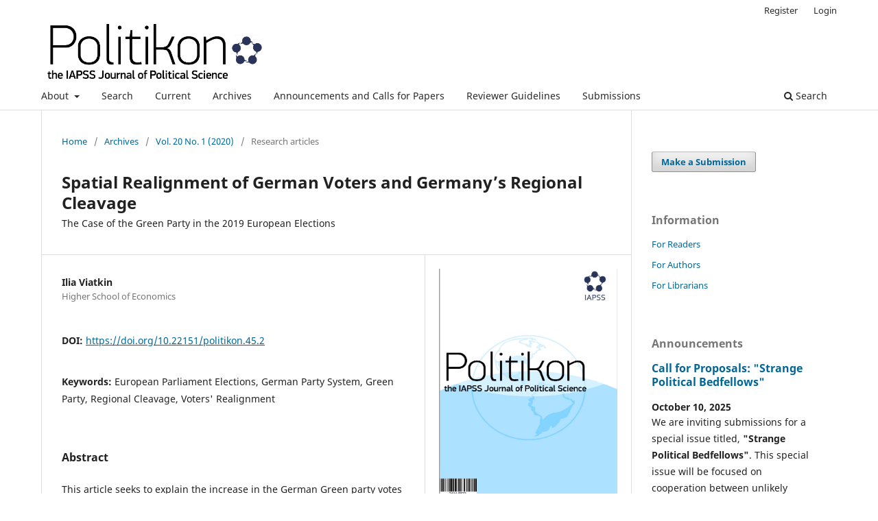

--- FILE ---
content_type: text/html; charset=utf-8
request_url: https://politikon.iapss.org/index.php/politikon/article/view/309
body_size: 12709
content:
<!DOCTYPE html>
<html lang="en-US" xml:lang="en-US">
<head>
	<meta charset="utf-8">
	<meta name="viewport" content="width=device-width, initial-scale=1.0">
	<title>
		Spatial Realignment of German Voters and Germany’s Regional Cleavage
							| Politikon: The IAPSS Journal of Political Science
			</title>

	
<link rel="icon" href="https://politikon.iapss.org/public/journals/1/favicon_en_US.png">
<meta name="generator" content="Open Journal Systems 3.3.0.7">
<link rel="schema.DC" href="http://purl.org/dc/elements/1.1/" />
<meta name="DC.Creator.PersonalName" content="Ilia Viatkin"/>
<meta name="DC.Date.created" scheme="ISO8601" content="2020-06-29"/>
<meta name="DC.Date.dateSubmitted" scheme="ISO8601" content="2020-06-29"/>
<meta name="DC.Date.issued" scheme="ISO8601" content="2020-06-29"/>
<meta name="DC.Date.modified" scheme="ISO8601" content="2020-06-29"/>
<meta name="DC.Description" xml:lang="en" content="This article seeks to explain the increase in the German Green party votes in 2019 European elections through the East-West cleavage. Using the 2018 German General Social Survey data, it identifies and compares the Green Party electorate in both regions in terms of conventional and supposed determinants of Green voting. Results of the multivariate analysis equally support both models, indicating left-wing voters as the main source of the Greens’ electoral gains across Germany. However, while in the East the Greens were supported primarily by the electorate of the Social Democratic party dissatisfied with the activity of this party, Western Germans exhibited a trend of left-leaning voters’ backlash against the rise of the radical right party Alternative for Germany through Green voting. This realignment is explicated by the persistent specifics of German regional party politics combined with intrinsic value distinctions of their dwellers, and recent shifts in party-voters ties."/>
<meta name="DC.Format" scheme="IMT" content="application/pdf"/>
<meta name="DC.Format" scheme="IMT" content="application/vnd.openxmlformats-officedocument.wordprocessingml.document"/>
<meta name="DC.Identifier" content="309"/>
<meta name="DC.Identifier.pageNumber" content="31-58"/>
<meta name="DC.Identifier.DOI" content="10.22151/politikon.45.2"/>
<meta name="DC.Identifier.URI" content="https://politikon.iapss.org/index.php/politikon/article/view/309"/>
<meta name="DC.Language" scheme="ISO639-1" content="en"/>
<meta name="DC.Rights" content="Copyright (c) 0 "/>
<meta name="DC.Rights" content=""/>
<meta name="DC.Source" content="Politikon: The IAPSS Journal of Political Science"/>
<meta name="DC.Source.ISSN" content="2414-6633"/>
<meta name="DC.Source.Issue" content="1"/>
<meta name="DC.Source.Volume" content="20"/>
<meta name="DC.Source.URI" content="https://politikon.iapss.org/index.php/politikon"/>
<meta name="DC.Subject" xml:lang="en" content="Voters' Realignment"/>
<meta name="DC.Title" content="Spatial Realignment of German Voters and Germany’s Regional Cleavage"/>
<meta name="DC.Type" content="Text.Serial.Journal"/>
<meta name="DC.Type.articleType" content="Research articles"/>
<meta name="gs_meta_revision" content="1.1"/>
<meta name="citation_journal_title" content="Politikon: The IAPSS Journal of Political Science"/>
<meta name="citation_journal_abbrev" content="IAPSS Politikon"/>
<meta name="citation_issn" content="2414-6633"/> 
<meta name="citation_author" content="Ilia Viatkin"/>
<meta name="citation_author_institution" content="Higher School of Economics"/>
<meta name="citation_title" content="Spatial Realignment of German Voters and Germany’s Regional Cleavage: The Case of the Green Party in the 2019 European Elections"/>
<meta name="citation_language" content="en"/>
<meta name="citation_date" content="2020/06/29"/>
<meta name="citation_volume" content="20"/>
<meta name="citation_issue" content="1"/>
<meta name="citation_firstpage" content="31"/>
<meta name="citation_lastpage" content="58"/>
<meta name="citation_doi" content="10.22151/politikon.45.2"/>
<meta name="citation_abstract_html_url" content="https://politikon.iapss.org/index.php/politikon/article/view/309"/>
<meta name="citation_keywords" xml:lang="en" content="European Parliament Elections"/>
<meta name="citation_keywords" xml:lang="en" content="German Party System"/>
<meta name="citation_keywords" xml:lang="en" content="Green Party"/>
<meta name="citation_keywords" xml:lang="en" content="Regional Cleavage"/>
<meta name="citation_keywords" xml:lang="en" content="Voters' Realignment"/>
<meta name="citation_pdf_url" content="https://politikon.iapss.org/index.php/politikon/article/download/309/318"/>
<meta property="og:site_name" content="Politikon: The IAPSS Journal of Political Science"/>
<meta property="og:type" content="article"/>
<meta property="og:title" content="Spatial Realignment of German Voters and Germany’s Regional Cleavage: The Case of the Green Party in the 2019 European Elections"/>
<meta name="description" property="og:description" content="
This article seeks to explain the increase in the German Green party votes in 2019 European elections through the East-West cleavage. Using the 2018 German General Social Survey data, it identifies and compares the Green Party electorate in both regions in terms of conventional and supposed determinants of Green voting. Results of the multivariate analysis equally support both models, indicating left-wing voters as the main source of the Greens’ electoral gains across Germany. However, while in the East the Greens were supported primarily by the electorate of the Social Democratic party dissatisfied with the activity of this party, Western Germans exhibited a trend of left-leaning voters’ backlash against the rise of the radical right party Alternative for Germany through Green voting. This realignment is explicated by the persistent specifics of German regional party politics combined with intrinsic value distinctions of their dwellers, and recent shifts in party-voters ties.
"/>
<meta property="og:url" content="https://politikon.iapss.org/index.php/politikon/article/view/309"/>
<meta name="og:locale" content="en_US"/>
<meta name="image" property="og:image" content="https://politikon.iapss.org/public/journals/1/cover_issue_46_en_US.png"/>
<meta name="article:published_time" content="2020-06-29"/>
<meta name="article:tag" content="European Parliament Elections"/>
<meta name="article:tag" content="German Party System"/>
<meta name="article:tag" content="Green Party"/>
<meta name="article:tag" content="Regional Cleavage"/>
<meta name="article:tag" content="Voters' Realignment"/>
<link rel="alternate" type="application/atom+xml" href="https://politikon.iapss.org/index.php/politikon/gateway/plugin/AnnouncementFeedGatewayPlugin/atom">
<link rel="alternate" type="application/rdf+xml" href="https://politikon.iapss.org/index.php/politikon/gateway/plugin/AnnouncementFeedGatewayPlugin/rss">
<link rel="alternate" type="application/rss+xml" href="https://politikon.iapss.org/index.php/politikon/gateway/plugin/AnnouncementFeedGatewayPlugin/rss2">
	<link rel="stylesheet" href="https://politikon.iapss.org/index.php/politikon/$$$call$$$/page/page/css?name=stylesheet" type="text/css" /><link rel="stylesheet" href="https://politikon.iapss.org/index.php/politikon/$$$call$$$/page/page/css?name=font" type="text/css" /><link rel="stylesheet" href="https://politikon.iapss.org/lib/pkp/styles/fontawesome/fontawesome.css?v=3.3.0.7" type="text/css" /><link rel="stylesheet" href="https://politikon.iapss.org/plugins/generic/citations/css/citations.css?v=3.3.0.7" type="text/css" /><link rel="stylesheet" href="https://politikon.iapss.org/plugins/generic/doiInSummary/styles/doi.css?v=3.3.0.7" type="text/css" /><link rel="stylesheet" href="https://politikon.iapss.org/plugins/generic/doiForTranslation/styles/translationsSummary.css?v=3.3.0.7" type="text/css" /><link rel="stylesheet" href="https://politikon.iapss.org/plugins/generic/orcidProfile/css/orcidProfile.css?v=3.3.0.7" type="text/css" />
</head>
<body class="pkp_page_article pkp_op_view has_site_logo" dir="ltr">

	<div class="pkp_structure_page">

				<header class="pkp_structure_head" id="headerNavigationContainer" role="banner">
						 <nav class="cmp_skip_to_content" aria-label="Jump to content links">
	<a href="#pkp_content_main">Skip to main content</a>
	<a href="#siteNav">Skip to main navigation menu</a>
		<a href="#pkp_content_footer">Skip to site footer</a>
</nav>

			<div class="pkp_head_wrapper">

				<div class="pkp_site_name_wrapper">
					<button class="pkp_site_nav_toggle">
						<span>Open Menu</span>
					</button>
										<div class="pkp_site_name">
																<a href="						https://politikon.iapss.org/index.php/politikon/index
					" class="is_img">
							<img src="https://politikon.iapss.org/public/journals/1/pageHeaderLogoImage_en_US.png" width="2329" height="566"  />
						</a>
										</div>
				</div>

				
				<nav class="pkp_site_nav_menu" aria-label="Site Navigation">
					<a id="siteNav"></a>
					<div class="pkp_navigation_primary_row">
						<div class="pkp_navigation_primary_wrapper">
																				<ul id="navigationPrimary" class="pkp_navigation_primary pkp_nav_list">
								<li class="">
				<a href="https://politikon.iapss.org/index.php/politikon/about">
					About
				</a>
									<ul>
																					<li class="">
									<a href="https://politikon.iapss.org/index.php/politikon/about">
										About the Journal
									</a>
								</li>
																												<li class="">
									<a href="https://politikon.iapss.org/index.php/politikon/policies">
										Editorial Policies
									</a>
								</li>
																												<li class="">
									<a href="https://politikon.iapss.org/index.php/politikon/about/editorialTeam">
										Editorial Team
									</a>
								</li>
																												<li class="">
									<a href="https://politikon.iapss.org/index.php/politikon/advisory_committee">
										International Advisory Committee
									</a>
								</li>
																												<li class="">
									<a href="https://politikon.iapss.org/index.php/politikon/about/privacy">
										Privacy Statement
									</a>
								</li>
																												<li class="">
									<a href="https://politikon.iapss.org/index.php/politikon/about/contact">
										Contact
									</a>
								</li>
																		</ul>
							</li>
								<li class="">
				<a href="https://politikon.iapss.org/index.php/politikon/search/search">
					Search
				</a>
							</li>
								<li class="">
				<a href="https://politikon.iapss.org/index.php/politikon/issue/current">
					Current
				</a>
							</li>
								<li class="">
				<a href="https://politikon.iapss.org/index.php/politikon/issue/archive">
					Archives
				</a>
							</li>
								<li class="">
				<a href="https://politikon.iapss.org/index.php/politikon/announcement">
					Announcements and Calls for Papers 
				</a>
							</li>
								<li class="">
				<a href="https://politikon.iapss.org/index.php/politikon/reviewer_guidelines">
					Reviewer Guidelines
				</a>
							</li>
								<li class="">
				<a href="https://politikon.iapss.org/index.php/politikon/about/submissions">
					Submissions
				</a>
							</li>
			</ul>

				

																						<div class="pkp_navigation_search_wrapper">
									<a href="https://politikon.iapss.org/index.php/politikon/search" class="pkp_search pkp_search_desktop">
										<span class="fa fa-search" aria-hidden="true"></span>
										Search
									</a>
								</div>
													</div>
					</div>
					<div class="pkp_navigation_user_wrapper" id="navigationUserWrapper">
							<ul id="navigationUser" class="pkp_navigation_user pkp_nav_list">
								<li class="profile">
				<a href="https://politikon.iapss.org/index.php/politikon/user/register">
					Register
				</a>
							</li>
								<li class="profile">
				<a href="https://politikon.iapss.org/index.php/politikon/login">
					Login
				</a>
							</li>
										</ul>

					</div>
				</nav>
			</div><!-- .pkp_head_wrapper -->
		</header><!-- .pkp_structure_head -->

						<div class="pkp_structure_content has_sidebar">
			<div class="pkp_structure_main" role="main">
				<a id="pkp_content_main"></a>

<div class="page page_article">
			<nav class="cmp_breadcrumbs" role="navigation" aria-label="You are here:">
	<ol>
		<li>
			<a href="https://politikon.iapss.org/index.php/politikon/index">
				Home
			</a>
			<span class="separator">/</span>
		</li>
		<li>
			<a href="https://politikon.iapss.org/index.php/politikon/issue/archive">
				Archives
			</a>
			<span class="separator">/</span>
		</li>
					<li>
				<a href="https://politikon.iapss.org/index.php/politikon/issue/view/46">
					Vol. 20 No. 1 (2020)
				</a>
				<span class="separator">/</span>
			</li>
				<li class="current" aria-current="page">
			<span aria-current="page">
									Research articles
							</span>
		</li>
	</ol>
</nav>
	
		  	 <article class="obj_article_details">

		
	<h1 class="page_title">
		Spatial Realignment of German Voters and Germany’s Regional Cleavage
	</h1>

			<h2 class="subtitle">
			The Case of the Green Party in the 2019 European Elections
		</h2>
	
	<div class="row">
		<div class="main_entry">

							<section class="item authors">
					<h2 class="pkp_screen_reader">Authors</h2>
					<ul class="authors">
											<li>
							<span class="name">
								Ilia Viatkin
							</span>
															<span class="affiliation">
									Higher School of Economics
																	</span>
																				</li>
										</ul>
				</section>
			
																												<section class="item doi">
						<h2 class="label">
														DOI:
						</h2>
						<span class="value">
							<a href="https://doi.org/10.22151/politikon.45.2">
								https://doi.org/10.22151/politikon.45.2
							</a>
						</span>
					</section>
							
									<section class="item keywords">
				<h2 class="label">
										Keywords:
				</h2>
				<span class="value">
											European Parliament Elections, 											German Party System, 											Green Party, 											Regional Cleavage, 											Voters&#039; Realignment									</span>
			</section>
			
										<section class="item abstract">
					<h2 class="label">Abstract</h2>
					<p>This article seeks to explain the increase in the German Green party votes in 2019 European elections through the East-West cleavage. Using the 2018 German General Social Survey data, it identifies and compares the Green Party electorate in both regions in terms of conventional and supposed determinants of Green voting. Results of the multivariate analysis equally support both models, indicating left-wing voters as the main source of the Greens’ electoral gains across Germany. However, while in the East the Greens were supported primarily by the electorate of the Social Democratic party dissatisfied with the activity of this party, Western Germans exhibited a trend of left-leaning voters’ backlash against the rise of the radical right party Alternative for Germany through Green voting. This realignment is explicated by the persistent specifics of German regional party politics combined with intrinsic value distinctions of their dwellers, and recent shifts in party-voters ties.</p>
				</section>
			
			

																																<section class="item author_bios">
					<h2 class="label">
													Author Biography
											</h2>
																		<section class="sub_item">
								<h3 class="label">
																																							Ilia Viatkin, <span class="affiliation">Higher School of Economics</span>
																	</h3>
								<div class="value">
									<p>Born in Russia in 2000, Ilia Viatkin is an undergraduate student in Political Science and World Politics with a minor in Data Science at the Higher School of Economics (Saint Petersburg), having undertaken a study stay at the Ludwig Maximilian University of Munich. He participates in a research project that examines German political parties’ behavior in municipal elections, and interns with another project studying the models of Russia, the EU and China’s leadership in Greater Eurasia. His research interests are centered around European party politics, EU-Russia relations, and neoliberalism in authoritarian regimes.</p>
								</div>
							</section>
															</section>
			
										<section class="item references">
					<h2 class="label">
						References
					</h2>
					<div class="value">
													Abedi, Amir. 2017. “We are not in Bonn Anymore: the Impact of German Unification on Party Systems at the Federal and Land Levels.” German Politics 26, no. 4: 457-479. https://doi.org/10.1080/09644008.2017.1365135. <br />
<br />
Adorf, Philipp. 2018. “A New Blue-collar Force: The Alternative for Germany and the Working Class.” German Politics and Society 36, no. 4: 29-49. https://doi.org/10.3167/gps.2018.360402.  <br />
<br />
Baumann, Horst, Sonja Schulz and Sarah Thiesen. 2019. “ALLBUS 2018 – Variable Report, Study No. 5270, Data File Version 2.0.0.” GESIS Data Archive for Social Sciences. https://doi.org/10.4232/1.13250. <br />
<br />
Bischof, Daniel, and Markus Wagner. 2019. “Do Voters Polarize when Radical Parties Enter Parliament?.” American Journal of Political Science 63, no. 4: 888-904. https://doi.org/10.1111/ajps.12449. <br />
<br />
Blühdorn, Ingolfur. 2009. “Reinventing Green Politics: on the Strategic Repositioning of the German Green Party.” German Politics 18, no. 1: 36-54. http://dx.doi.org/10.1080/09644000802649189.  <br />
<br />
Bomberg, Elizabeth. 2002. “The Europeanisation of Green Parties: Exploring the EU’s impact.” West European Politics 25, no. 3: 29-50.: https://doi.org/10.1080/713601613. <br />
<br />
Brattberg, Erik. 2019. “Making Sense of the European Parliament Election Results.” Carnegie Endowment for International Peace, May 28, 2019. https://carnegieendowment.org/2019/05/28/making-sense-of-european-parliament-election-results-pub-79221. <br />
<br />
Brunsbach, Sandra, Stefanie John, and Annika Werner. 2012. “The Supply Side of Second-Order Elections: Comparing German National and European Election Manifestos.” German Politics 21, no. 1: 91-115. https://doi.org/10.1080/09644008.2012.655024. <br />
<br />
Bürklin, Wilhelm, and Russell J. Dalton. 1994. “Das Ergrauen der Grünen.” In Wahlen und Wähler, edited by Hans-Dieter Klingemann and Max Kaase, 264-302. Schriften des Zentralinstituts für sozialwissenschaftliche Forschung der Freien Universität Berlin, Vol. 72. Wiesbaden: VS Verlag für Sozialwissenschaften. https://doi.org/10.1007/978-3-322-86406-2_8. <br />
<br />
Carrubba, Cliff, and Richard J. Timpone. 2005. “Explaining Vote Switching across First-and Second-order Elections: Evidence from Europe.” Comparative Political Studies 38, no. 3: 260-281. https://doi.org/10.1177/0010414004272693. <br />
<br />
Dalton, Russell J. 2013. Citizen Politics: Public Opinion and Political Parties in Advanced Industrial Democracies. Washington, DC: Congressional Quarterly Press.<br />
<br />
Dalton, Russell J., and Willy Jou. 2010. “Is There a Single German Party System?” German Politics and Society 28, no. 2: 34-52. https://doi.org/10.3167/gps.2010.280203. <br />
<br />
Daoust, Jean-François, and Ruth Dassonneville. 2018. “Beyond Nationalism and Regionalism: The Stability of Economic Voting in Canada.” Canadian Journal of Political Science/Revue Canadienne de Science Politique 51, no. 3: 553-571. https://doi.org/10.1017/S000842391800001X. <br />
<br />
Dolezal, Martin. 2007. “A cleavage basis of the Green vote? Twelve European countries compared.” ECPR Joint Sessions of Workshops, Workshop 19 “Politicising Socio-Cultural Structures: Elite and Mass Perspectives on Cleavages.” Helsinki: 2-29. http://lawsdocbox.com/Politics/104460861-A-cleavage-basis-of-the-green-vote-twelve-european-countries-compared.html. <br />
<br />
Dolezal, Martin. 2010. “Exploring the Stabilization of a Political Force: The Social and Attitudinal Basis of Green Parties in the Age of Globalization.” West European Politics 33, no. 3: 534-552. https://doi.org/10.1080/01402381003654569. <br />
<br />
Dostal, Jörg Michael. 2017a. “The crisis of German social democracy revisited.” The Political Quarterly 88, no. 2: 230-240. https://doi.org/10.1111/1467-923X.12316. <br />
<br />
Dostal, Jörg Michael. 2017b. “The German Federal Election of 2017: How the Wedge Issue of Refugees and Migration Took the Shine off Chancellor Merkel and Transformed the Party System.” The Political Quarterly 88, no. 4: 589-602. https://doi.org/10.1111/1467-923X.12445. <br />
<br />
Federal Returning Officer’s Federal Statistical Office. 2019. “European Parliament Election 2019. Results.” Accessed July 24, 2019. https://www.bundeswahlleiter.de/en/europawahlen/2019/ergebnisse/bund-99.html.<br />
<br />
Frankland, E. Gene. 2019. “Federal Republic of Germany: &quot;Die Grünen&quot;.” In New Politics in Western Europe: The Rise and Success of Green Parties and Alternative Lists, edited by Ferdinand Muller-Rommel. 69-88. New York: Routledge. https://doi.org/10.4324/9780429044298.<br />
<br />
Franz, Christian, Marcel Fratzscher, and Alexander Kritikos. “Grüne und AfD als neue Gegenpole der gesellschaftlichen Spaltung in Deutschland.” DIW-Wochenbericht 86, no. 34: 591-602. https://doi.org/10.18723/diw_wb:2019-34-1. <br />
<br />
Fogt, Helmut. 1982. Politische Generationen: Empirische Bedeutung und theoretisches Modell. Opladen: Westdeutscher Verlag. https://doi.org/10.1007%2F978-3-663-14342-0.  <br />
<br />
Franzmann, Simon T., Heiko Giebler, and Thomas Poguntke. 2020. “It’s no Longer the Economy, Stupid! Issue Yield at the 2017 German Federal Election.” West European Politics 43, no. 3: 610-638. https://doi.org/10.1080/01402382.2019.1655963.<br />
<br />
GESIS Data Archive Cologne. 2019. “Allgemeine Bevölkerungsumfrage der Sozialwissenschaften ALLBUS 2018.” Study no. 5270, Data File Version 2.0.0: https://doi.org/10.4232/1.13250. <br />
<br />
Goerres, Achim, Dennis C. Spies, and Staffan Kumlin. 2018. “The Electoral Supporter Base of the Alternative for Germany.” Swiss Political Science Review 24, no. 3: 246-269. https://doi.org/10.1111/spsr.12306. <br />
<br />
Grant, Zack P. and James Tilley. 2019. “Fertile Soil: Explaining Variation in the Success of Green Parties.” West European Politics 42, no. 3: 495-516. https://doi.org/10.1080/01402382.2018.1521673. <br />
<br />
Hepburn, Eve, and Dan Hough. 2012. “Regionalist Parties and the Mobilization of Territorial Difference in Germany.” Government and Opposition 47, no. 1 (2012): 74-96. https://doi.org/10.1111/j.1477-7053.2011.01351.x <br />
<br />
Holtz-Bacha, Christina. 2019. “The European Election in Germany. The Greta Effect?” In Euroflections, edited by Niklas Bolin, Kajsa Falasca, Marie Grusell, Lars Nord, 37. Sundsvall: Mid Sweden University Demicom. https://euroflections.se/globalassets/ovrigt/euroflections/euroflections_v3.pdf.<br />
<br />
Hooghe, Liesbet, Gary Marks, and Carole J. Wilson. 2002. “Does Left/Right Structure Party Positions on European Integration?.” Comparative Political Studies 35, no. 8: 965-989. https://doi.org/10.1177/001041402236310. <br />
<br />
Inglehart, Ronald F. 2008. “Changing Values among Western Publics from 1970 to 2006.” West European Politics 31, no. 1-2: 130-146. https://doi.org/10.1080/01402380701834747. <br />
<br />
Inglehart, Ronald. 2015. The silent revolution: Changing Values and Political Styles among Western Publics. Princeton, NJ: Princeton University Press. https://doi.org/10.1515/9781400869589. <br />
<br />
Kitschelt, Herbert P. 1988. “Left-libertarian Parties: Explaining Innovation in Competitive Party Systems.” World Politics 40, no. 2: 194-234. https://doi.org/10.2307/2010362. <br />
<br />
Kitschelt, Herbert P. 1986. “Political Opportunity Structures and Political Protest: Anti-nuclear Movements in Four Democracies.” British Journal of Political Science 16, no. 1: 57-85. https://doi.org/10.1017/S000712340000380X. <br />
<br />
Koerner, Kevin. 2018. “The next “battle for Europe”? European Parliament Elections 2019.” Deutsche Bank Research, October 24, 2018. https://www.dbresearch.com/PROD/RPS_EN-PROD/PROD0000000000480268/European_Parliament_elections_2019%3A_The_next_%E2%80%9Cbatt.PDF.<br />
<br />
Lehmann, Anna. 2019. “German Greens are on the Rise. But the Nation is Divided.” The Guardian, June 24, 2019. https://www.theguardian.com/commentisfree/2019/jun/24/german-greens-rise-nation-divided. <br />
<br />
Lewis-Beck, Michael S., Richard Nadeau, and Martial Foucault. 2013. “The Compleat Economic Voter: New Theory and British Evidence.” British Journal of Political Science 43, no. 2: 241-261. https://doi.org/10.1017/S0007123412000440. <br />
<br />
Lipset, Seymour Martin. 1959. “Democracy and Working-class Authoritarianism.” American Sociological Review 24, no. 4: 482-501. https://doi.org/10.2307/2089536. <br />
<br />
Lipset, Seymour Martin, and Stein Rokkan, eds. 1967. Party systems and voter alignments: Cross-national perspectives. Vol. 7. New York: Free Press.<br />
<br />
Markovits, Andrei S., and Stephen J. Silvia. 1997. “The Identity Crisis of Alliance ‘90/The Greens: The New Left at a Crossroad.” New German Critique 72: 115-135. https://doi.org/10.2307/488570. <br />
<br />
Mewes, Jan, and Steffen Mau. 2012. “Unraveling working-class welfare chauvinism.” In Contested Welfare States: Welfare Attitudes in Europe and Beyond, edited by Stefan Svallfors, 119-157. Stanford: Stanford University Press. https://doi.org/10.2307/j.ctvqsdrs4.10.<br />
<br />
Milder, Stephen, and Konrad H. Jarausch. 2015. “Introduction: Renewing Democracy: The Rise of Green Politics in West Germany.” German Politics and Society 33, no. 4: 3-24. https://doi.org/10.3167/gps.2015.330402. <br />
<br />
Mohr, Reinhard. 1992. Zaungäste: Die Generation, die nach der Revolte kam. Frankfurt: S. Fischer Verlag.<br />
<br />
Nachtwey, Oliver, and Tim Spier. 2007. “Political Opportunity Structures and the Success of the German Left Party in 2005.” Debatte: Journal of Contemporary Central and Eastern Europe 15, no. 2: 123-154. https://doi.org/10.1080/09651560701483097.<br />
<br />
Olsen, Jonathan. 2018. “The Left Party and the AfD: Populist Competitors in Eastern Germany.” German Politics and Society 36, no. 1: 70-83. https://doi.org/10.3167/gps.2018.360104. <br />
<br />
Patton, David F. 2018. “The Race for Third: Small Parties in the 2017 Bundestag Election.” German Politics and Society 36, no. 1: 52-69. https://doi.org/10.3167/gps.2018.360103. <br />
<br />
Pfister, René. 2019. “Werden die Grünen zur neuen SPD?” Spiegel Online, May 31, 2019. https://www.spiegel.de/plus/werden-die-gruenen-zur-neuen-spd-a-00000000-0002-0001-0000-000164179764.<br />
<br />
Poguntke, Thomas. 1992. “Between Ideology and Empirical Research: The Literature on the German Green Party.” European Journal of Political Research 21, no. 4: 337-356. https://doi.org/10.1111/j.1475-6765.1992.tb00904.x. <br />
<br />
Poguntke, Thomas. 1998. “Alliance 90/The Greens in East Germany: From Vanguard to Insignificance?” Party Politics 4, no. 1: 33-55. https://doi.org/10.1177/1354068898004001002. <br />
<br />
Poguntke, Thomas. 2019. “The German Party System Falling apart.” In Euroflections, edited by Niklas Bolin, Kajsa Falasca, Marie Grusell, Lars Nord, 71. Sundsvall: Mid Sweden University Demicom. https://euroflections.se/globalassets/ovrigt/euroflections/euroflections_v3.pdf.<br />
<br />
Reif, Karlheinz, and Hermann Schmitt. 1980. “Nine Second‐order National Elections–a Conceptual Framework for the Analysis of European Election Results.” European Journal of Political Research 8, no. 1: 3-44. https://doi.org/10.1111/j.1475-6765.1980.tb00737.x. <br />
<br />
Rohrschneider, Robert. 2015. “Is There a Regional Cleavage in Germany’s Party System? Unequal Representation and Ideological Congruence in Germany 1980–2013.” German Politics 24, no. 3: 354-376. https://doi.org/10.1080/09644008.2015.1027196. <br />
<br />
Rüdig, Wolfgang. 2012. “The Perennial Success of the German Greens.” Environmental Politics 21, no. 1: 108-130. https://doi.org/10.1080/09644016.2011.643371. <br />
<br />
Rüdig, Wolfgang. 2019. “Green Parties and Elections to the European Parliament, 1979-2019.” In Greens for a Better Europe: Twenty Years of UK Green Influence in the European Parliament, 1999-2019, edited by Liam Ward, 3-48. London: London Publishing Partnership.<br />
<br />
Schulte-Cloos, Julia. 2018. “Do European Parliament Elections Foster Challenger Parties’ Success on the National Level?” European Union Politics 19, no. 3: 408-426. https://doi.org/10.1177/1465116518773486. <br />
<br />
Schumacher, Ingmar. 2014. “An Empirical Study of the Determinants of Green Party Voting.” Ecological Economics 105: 306-318. https://doi.org/10.1016/j.ecolecon.2014.05.007. <br />
<br />
Staab, Andreas. 1998. National Identity in Eastern Germany: Inner Unification or Continued Separation?. Westport, CT/London: Praeger Press. <br />
<br />
Van der Eijk, Cees, Wouter Van der Brug, Martin Kroh, and Mark Franklin. 2006. “Rethinking the Dependent Variable in Voting Behavior: On the Measurement and Analysis of Electoral Utilities.” Electoral Studies 25, no. 3: 424-447. https://doi.org/10.1016/j.electstud.2005.06.012. <br />
<br />
Williams, Laron K., Mary Stegmaier, and Marc Debus. 2017. “Relaxing the Constant Economic Vote Restriction: Economic Evaluations and Party Support in Germany.” Party Politics 23, no. 3: 286-296. https://doi.org/10.1177/1354068815593458.
											</div>
				</section>
			
		</div><!-- .main_entry -->

		<div class="entry_details">

										<div class="item cover_image">
					<div class="sub_item">
													<a href="https://politikon.iapss.org/index.php/politikon/issue/view/46">
								<img src="https://politikon.iapss.org/public/journals/1/cover_issue_46_en_US.png" alt="">
							</a>
											</div>
				</div>
			
										<div class="item galleys">
					<h2 class="pkp_screen_reader">
						Downloads
					</h2>
					<ul class="value galleys_links">
													<li>
								
	
							

<a class="obj_galley_link pdf" href="https://politikon.iapss.org/index.php/politikon/article/view/309/318">

		
	PDF

	</a>
							</li>
											</ul>
				</div>
										<div class="item galleys">
					<h3 class="pkp_screen_reader">
						Additional Files
					</h3>
					<ul class="value supplementary_galleys_links">
													<li>
								
	
							

<a class="obj_galley_link_supplementary file" href="https://politikon.iapss.org/index.php/politikon/article/view/309/319">

		
	Supplementary Material

	</a>
							</li>
											</ul>
				</div>
			
						<div class="item published">
				<section class="sub_item">
					<h2 class="label">
						Published
					</h2>
					<div class="value">
																			<span>2020-06-29</span>
																	</div>
				</section>
							</div>
			
										<div class="item citation">
					<section class="sub_item citation_display">
						<h2 class="label">
							How to Cite
						</h2>
						<div class="value">
							<div id="citationOutput" role="region" aria-live="polite">
								<div class="csl-bib-body">
  <div class="csl-entry">Viatkin, Ilia. 2020. “Spatial Realignment of German Voters and Germany’s Regional Cleavage: The Case of the Green Party in the 2019 European Elections”. <i>Politikon: The IAPSS Journal of Political Science</i> 20 (1). Online:31-58. https://doi.org/10.22151/politikon.45.2.</div>
</div>
							</div>
							<div class="citation_formats">
								<button class="cmp_button citation_formats_button" aria-controls="cslCitationFormats" aria-expanded="false" data-csl-dropdown="true">
									More Citation Formats
								</button>
								<div id="cslCitationFormats" class="citation_formats_list" aria-hidden="true">
									<ul class="citation_formats_styles">
																					<li>
												<a
													aria-controls="citationOutput"
													href="https://politikon.iapss.org/index.php/politikon/citationstylelanguage/get/apa?submissionId=309&amp;publicationId=305"
													data-load-citation
													data-json-href="https://politikon.iapss.org/index.php/politikon/citationstylelanguage/get/apa?submissionId=309&amp;publicationId=305&amp;return=json"
												>
													APA
												</a>
											</li>
																					<li>
												<a
													aria-controls="citationOutput"
													href="https://politikon.iapss.org/index.php/politikon/citationstylelanguage/get/chicago-author-date?submissionId=309&amp;publicationId=305"
													data-load-citation
													data-json-href="https://politikon.iapss.org/index.php/politikon/citationstylelanguage/get/chicago-author-date?submissionId=309&amp;publicationId=305&amp;return=json"
												>
													Chicago
												</a>
											</li>
																					<li>
												<a
													aria-controls="citationOutput"
													href="https://politikon.iapss.org/index.php/politikon/citationstylelanguage/get/harvard-cite-them-right?submissionId=309&amp;publicationId=305"
													data-load-citation
													data-json-href="https://politikon.iapss.org/index.php/politikon/citationstylelanguage/get/harvard-cite-them-right?submissionId=309&amp;publicationId=305&amp;return=json"
												>
													Harvard
												</a>
											</li>
																					<li>
												<a
													aria-controls="citationOutput"
													href="https://politikon.iapss.org/index.php/politikon/citationstylelanguage/get/modern-language-association?submissionId=309&amp;publicationId=305"
													data-load-citation
													data-json-href="https://politikon.iapss.org/index.php/politikon/citationstylelanguage/get/modern-language-association?submissionId=309&amp;publicationId=305&amp;return=json"
												>
													MLA
												</a>
											</li>
																			</ul>
																			<div class="label">
											Download Citation
										</div>
										<ul class="citation_formats_styles">
																							<li>
													<a href="https://politikon.iapss.org/index.php/politikon/citationstylelanguage/download/ris?submissionId=309&amp;publicationId=305">
														<span class="fa fa-download"></span>
														Endnote/Zotero/Mendeley (RIS)
													</a>
												</li>
																							<li>
													<a href="https://politikon.iapss.org/index.php/politikon/citationstylelanguage/download/bibtex?submissionId=309&amp;publicationId=305">
														<span class="fa fa-download"></span>
														BibTeX
													</a>
												</li>
																					</ul>
																	</div>
							</div>
						</div>
					</section>
				</div>
			
										<div class="item issue">

											<section class="sub_item">
							<h2 class="label">
								Issue
							</h2>
							<div class="value">
								<a class="title" href="https://politikon.iapss.org/index.php/politikon/issue/view/46">
									Vol. 20 No. 1 (2020)
								</a>
							</div>
						</section>
					
											<section class="sub_item">
							<h2 class="label">
								Section
							</h2>
							<div class="value">
								Research articles
							</div>
						</section>
					
									</div>
			
															
						
			<div class="item citations-container" data-image-path="https://politikon.iapss.org/plugins/generic/citations/images/" data-citations-url="https://politikon.iapss.org/index.php/politikon/citations/get?citationsId=10.22151%2Fpolitikon.45.2&amp;citationsShowList=1&amp;citationsProvider=crossref"
     data-citations-provider="crossref" data-citations-total="1" data-citations-list="1"
     data-show-google="1" data-show-pmc="0">
	<div id="citations-loader"></div>
	<div class="citations-count">
		<div class="citations-count-crossref">
			<img class="img-fluid" src="https://politikon.iapss.org/plugins/generic/citations/images/crossref.png" alt="Crossref"/>
			<div class="badge_total"></div>
		</div>
		<div class="citations-count-scopus">
			<img src="https://politikon.iapss.org/plugins/generic/citations/images/scopus.png" alt="Scopus"/>
			<br/>
			<span class="badge_total"></span>
		</div>
		<div class="citations-count-google">
			<a href="https://scholar.google.com/scholar?q=10.22151/politikon.45.2" target="_blank" rel="noreferrer">
				<img src="https://politikon.iapss.org/plugins/generic/citations/images/scholar.png" alt="Google Scholar"/>
			</a>
		</div>
		<div class="citations-count-pmc">
			<a href="http://europepmc.org/search?scope=fulltext&query=(REF:10.22151/politikon.45.2)" target="_blank" rel="noreferrer">
				<img src="https://politikon.iapss.org/plugins/generic/citations/images/pmc.png" alt="Europe PMC"/>
				<br/>
				<span class="badge_total"></span>
			</a>
		</div>
	</div>
	<div class="citations-list"></div>
    </div>


		</div><!-- .entry_details -->
	</div><!-- .row -->

</article>

	<div id="articlesBySameAuthorList">
				</div>
<div id="articlesBySimilarityList">
	</div>


</div><!-- .page -->

	</div><!-- pkp_structure_main -->

									<div class="pkp_structure_sidebar left" role="complementary" aria-label="Sidebar">
				<div class="pkp_block block_make_submission">
	<h2 class="pkp_screen_reader">
		Make a Submission
	</h2>

	<div class="content">
		<a class="block_make_submission_link" href="https://politikon.iapss.org/index.php/politikon/about/submissions">
			Make a Submission
		</a>
	</div>
</div>
<div class="pkp_block block_information">
	<h2 class="title">Information</h2>
	<div class="content">
		<ul>
							<li>
					<a href="https://politikon.iapss.org/index.php/politikon/information/readers">
						For Readers
					</a>
				</li>
										<li>
					<a href="https://politikon.iapss.org/index.php/politikon/information/authors">
						For Authors
					</a>
				</li>
										<li>
					<a href="https://politikon.iapss.org/index.php/politikon/information/librarians">
						For Librarians
					</a>
				</li>
					</ul>
	</div>
</div>
	<style type="text/css">
		.block_announcements_article:not(:last-child) {
			padding-bottom: 1.5em;
			border-bottom: 1px solid;

		}

		.block_announcements_article {
			text-align: left;
		}
	</style>
	<div class="pkp_block block_announcements">
		<h2 class="title">Announcements</h2>
		<div class="content">
							<article class="block_announcements_article">
					<h3 class="block_announcements_article_headline">
						<a href="https://politikon.iapss.org/index.php/politikon/announcement/view/23">
							Call for Proposals: &quot;Strange Political Bedfellows&quot;
						</a>
					</h3>
					<time class="block_announcements_article_date" datetime="2025-10-10">
						<strong>October 10, 2025</strong>
					</time>
					<div class="block_announcements_article_content">
																			<p>We are inviting submissions for a special issue titled, <strong>"Strange Political Bedfellows"</strong>. This special issue will be focused on cooperation between unlikely political allies and the circumstances that bring about such unusual alliances. We are interested in relevant phenomena from across the world and at all levels of politics—domestic and international.</p>
<p><strong>Successful submissions may be invited to a most-expenses-paid in-person workshop in Berlin, Germany, on 8th and 9th April 2026.</strong></p>
<p>Please send at least an extended abstract of 500 words by 19th December 2025 for full consideration. Longer and more developed submissions are encouraged.</p>
											</div>
				</article>
							<article class="block_announcements_article">
					<h3 class="block_announcements_article_headline">
						<a href="https://politikon.iapss.org/index.php/politikon/announcement/view/22">
							Call for Contributions: Democracy in the Age of Artificial Intelligence
						</a>
					</h3>
					<time class="block_announcements_article_date" datetime="2025-10-01">
						<strong>October  1, 2025</strong>
					</time>
					<div class="block_announcements_article_content">
																			<p>Our Conversations Section invites contributions for its November issue on <strong><em>Democracy in the Age of Artificial Intelligence</em></strong>. The issue explores how democratic systems are adapting—or faltering—amid rapid AI advances. Scholars, activists, policy analysts, and practitioners are encouraged to submit original essays (up to 500 words) by <strong>30 October</strong>. Submissions should address the guiding question: <em>What is the most urgent challenge AI poses to democracy, and which democratic practice or institution is best equipped to address it?</em> Notifications will be sent by <strong>10 November</strong>. Contact Section Editor <strong>Marianna Prysiazhniuk</strong> at <strong><a>politikon.conversations@iapss.org</a></strong> to join this debate.</p>
											</div>
				</article>
							<article class="block_announcements_article">
					<h3 class="block_announcements_article_headline">
						<a href="https://politikon.iapss.org/index.php/politikon/announcement/view/21">
							Call for Deputy Editor-in-Chief
						</a>
					</h3>
					<time class="block_announcements_article_date" datetime="2025-03-31">
						<strong>March 31, 2025</strong>
					</time>
					<div class="block_announcements_article_content">
																			<p><strong>Are you passionate about political science and want to help amplify diverse scholarly voices?</strong></p>
<p>Politikon: The IAPSS Journal of Political Science is seeking a <strong>Deputy Editor-in-Chief</strong> to join our team for a one-year term.</p>
<p>As Deputy EiC, you'll:</p>
<ul>
<li class="whitespace-normal break-words">Support editorial strategy and peer-review processes</li>
<li class="whitespace-normal break-words">Ensure content quality and build author relationships</li>
<li class="whitespace-normal break-words">Co-organize methodological seminars and contribute to special issues</li>
</ul>
<p><strong>Ideal candidates</strong> are PhD students or early career scholars with writing/editing experience and excellent organizational skills.</p>
<p><strong>Deadline: June 5, 2025</strong></p>
<p>Short-listed candidates will be notified by June 15, followed by interviews.</p>
											</div>
				</article>
					</div>
	</div>

			</div><!-- pkp_sidebar.left -->
			</div><!-- pkp_structure_content -->

<div class="pkp_structure_footer_wrapper" role="contentinfo">
	<a id="pkp_content_footer"></a>

	<div class="pkp_structure_footer">

					<div class="pkp_footer_content">
				<p><strong><a href="https://iapss.org/">International Association for Political Science Students (IPSA)</a></strong></p>
<p><img src="https://politikon.iapss.org/public/site/images/msteuer/oie-1123644w3rk0thn.png" /></p>
<p><strong>Copyright © 2024</strong></p>
<p> </p>
			</div>
		
		<div class="pkp_brand_footer" role="complementary">
			<a href="https://politikon.iapss.org/index.php/politikon/about/aboutThisPublishingSystem">
				<img alt="More information about the publishing system, Platform and Workflow by OJS/PKP." src="https://politikon.iapss.org/templates/images/ojs_brand.png">
			</a>
		</div>
	</div>
</div><!-- pkp_structure_footer_wrapper -->

</div><!-- pkp_structure_page -->

<script src="https://politikon.iapss.org/lib/pkp/lib/vendor/components/jquery/jquery.min.js?v=3.3.0.7" type="text/javascript"></script><script src="https://politikon.iapss.org/lib/pkp/lib/vendor/components/jqueryui/jquery-ui.min.js?v=3.3.0.7" type="text/javascript"></script><script src="https://politikon.iapss.org/plugins/themes/default/js/lib/popper/popper.js?v=3.3.0.7" type="text/javascript"></script><script src="https://politikon.iapss.org/plugins/themes/default/js/lib/bootstrap/util.js?v=3.3.0.7" type="text/javascript"></script><script src="https://politikon.iapss.org/plugins/themes/default/js/lib/bootstrap/dropdown.js?v=3.3.0.7" type="text/javascript"></script><script src="https://politikon.iapss.org/plugins/themes/default/js/main.js?v=3.3.0.7" type="text/javascript"></script><script src="https://politikon.iapss.org/plugins/generic/citationStyleLanguage/js/articleCitation.js?v=3.3.0.7" type="text/javascript"></script><script src="https://politikon.iapss.org/plugins/generic/citations/js/citations.js?v=3.3.0.7" type="text/javascript"></script><script type="text/javascript">
(function(i,s,o,g,r,a,m){i['GoogleAnalyticsObject']=r;i[r]=i[r]||function(){
(i[r].q=i[r].q||[]).push(arguments)},i[r].l=1*new Date();a=s.createElement(o),
m=s.getElementsByTagName(o)[0];a.async=1;a.src=g;m.parentNode.insertBefore(a,m)
})(window,document,'script','https://www.google-analytics.com/analytics.js','ga');

ga('create', 'G-BQS9G8J7WG', 'auto');
ga('send', 'pageview');
</script>

<span class="Z3988" title="ctx_ver=Z39.88-2004&amp;rft_id=https%3A%2F%2Fpolitikon.iapss.org%2Findex.php%2Fpolitikon%2Farticle%2Fview%2F309&amp;rft_val_fmt=info%3Aofi%2Ffmt%3Akev%3Amtx%3Ajournal&amp;rft.language=en_US&amp;rft.genre=article&amp;rft.title=Politikon%3A+The+IAPSS+Journal+of+Political+Science&amp;rft.jtitle=Politikon%3A+The+IAPSS+Journal+of+Political+Science&amp;rft.atitle=Spatial+Realignment+of+German+Voters+and+Germany%E2%80%99s+Regional+Cleavage%3A+The+Case+of+the+Green+Party+in+the+2019+European+Elections&amp;rft.artnum=309&amp;rft.stitle=IAPSS+Politikon&amp;rft.volume=20&amp;rft.issue=1&amp;rft.aulast=Viatkin&amp;rft.aufirst=Ilia&amp;rft.date=2020-06-29&amp;rft_id=info%3Adoi%2F10.22151%2Fpolitikon.45.2&amp;rft.pages=31-58&amp;rft.eissn=2414-6633"></span>

</body>
</html>
